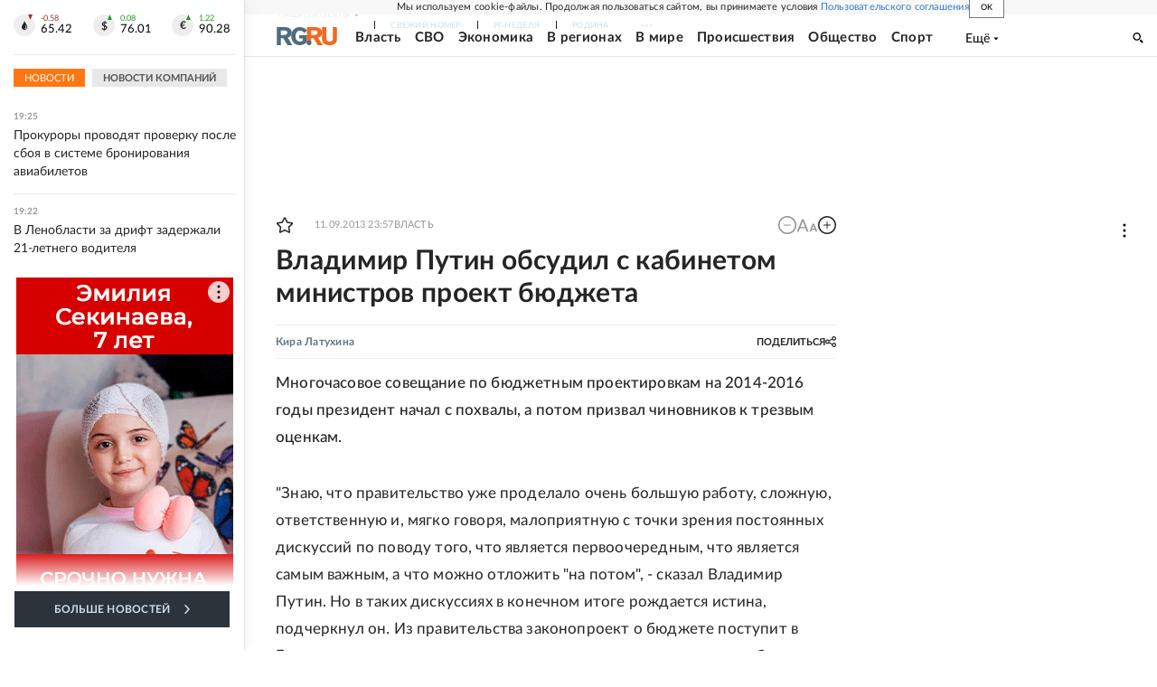

--- FILE ---
content_type: text/html
request_url: https://tns-counter.ru/nc01a**R%3Eundefined*rg_ru/ru/UTF-8/tmsec=mx3_rg_ru/274171093***
body_size: 16
content:
52F8702869779918G1769445656:52F8702869779918G1769445656